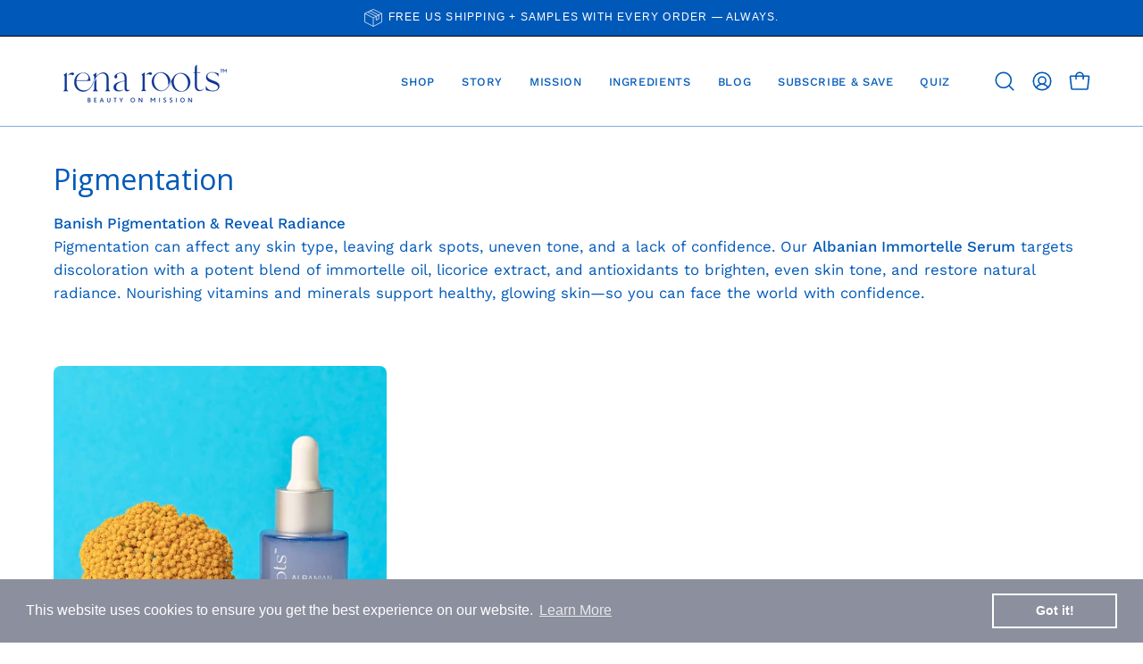

--- FILE ---
content_type: text/html; charset=utf-8
request_url: https://www.renaroots.com/apps/reviews/collections?url=https:/www.renaroots.com/collections/pigmentation-collection
body_size: 100
content:
 [ { "@context": "http://schema.org", "@type": "OfferCatalog", "mainEntityOfPage": { "@type": "WebPage", "@id": "https://www.renaroots.com/collections/pigmentation-collection#webpage_sp_schemaplus" }, "description": "Banish Pigmentation \u0026amp; Reveal Radiance\nPigmentation can affect any skin type, leaving dark spots, uneven tone, and a lack of confidence. Our Albanian Immortelle Serum targets discoloration with a potent blend of immortelle oil, licorice extract, and antioxidants to brighten, even skin tone, and restore natural radiance. Nourishing vitamins and minerals support healthy, glowing skin—so you can face the world with confidence.", "name": "Pigmentation", "url": "https://www.renaroots.com/collections/pigmentation-collection",  "numberOfItems": "1" }     , { "@context": "http://schema.org", "@type": "BreadcrumbList", "name": "Rena Roots™ Breadcrumbs Schema by SchemaPlus", "itemListElement": [ { "@type": "ListItem", "position": 1, "item": { "@id": "https://www.renaroots.com/collections", "name": "Collections" } }, { "@type": "ListItem", "position": 2, "item": { "@id": "https://www.renaroots.com/collections/pigmentation-collection#breadcrumb_sp_schemaplus", "name": "Pigmentation" } }   ] }   ]

--- FILE ---
content_type: application/x-javascript
request_url: https://app.sealsubscriptions.com/shopify/public/status/shop/rena-organics.myshopify.com.js?1763943619
body_size: -123
content:
var sealsubscriptions_settings_updated='1762526848';